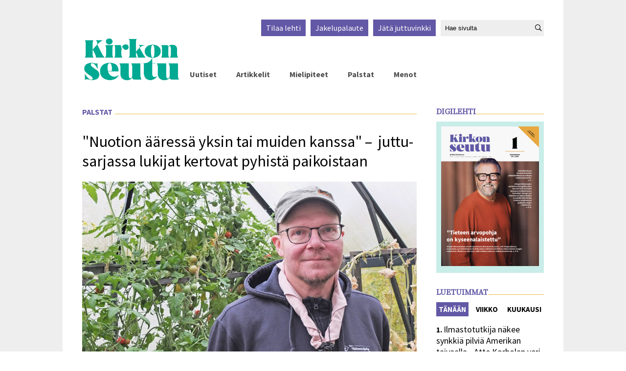

--- FILE ---
content_type: text/html; charset=utf-8
request_url: https://kirkonseutu.fi/palstat/nuotion-aaressa-yksin-tai-muiden-kanssa--juttusarjassa-lukijat-kertovat-pyhista-paikoistaan-6.94.361330.202feb2402
body_size: 11199
content:
<!DOCTYPE html>
<html lang="fi">
<head>
<meta charset='UTF-8'>
<meta name='viewport' content='initial-scale=1.0,width=device-width'>
<link rel='manifest' href='/neodirect/static/7/manifest.json'>
<link rel='apple-touch-icon' href='/neodirect/static/7/icon96x96.png'>
<link rel='apple-touch-icon' sizes='152x152' href='/neodirect/static/7/icon152x152.png'>
<link rel='apple-touch-icon' sizes='167x167' href='/neodirect/static/7/icon167x167.png'>
<link rel='apple-touch-icon' sizes='180x180' href='/neodirect/static/7/icon180x180.png'>
<link rel='apple-touch-startup-image' href='/neodirect/static/7/splash.png'>
<link rel='icon' type='image/png' href='/neodirect/static/7/icon32x32.png'>
<meta name='apple-mobile-web-app-title' content='"Nuotion ääressä yksin tai muiden kanssa" –  juttusarjassa lukijat kertovat pyhistä paikoistaan | Kirkonseutu'>
<meta name='apple-mobile-web-app-capable' content='yes'>


<link rel="canonical" href="https://www.kirkonseutu.fi/palstat/nuotion-aaressa-yksin-tai-muiden-kanssa--juttusarjassa-lukijat-kertovat-pyhista-paikoistaan-6.94.361330.202feb2402">
<meta property="og:url" content="https://www.kirkonseutu.fi/palstat/nuotion-aaressa-yksin-tai-muiden-kanssa--juttusarjassa-lukijat-kertovat-pyhista-paikoistaan-6.94.361330.202feb2402"/>

<meta property="og:type" content="article"/>
<meta property="og:title" content="&#8221;Nuotion ääressä yksin tai muiden kanssa&#8221; –  juttusarjassa lukijat kertovat pyhistä paikoistaan"/>
<meta property="twitter:title" content="&#8221;Nuotion ääressä yksin tai muiden kanssa&#8221; –  juttusarjassa lukijat kertovat pyhistä paikoistaan"/>
<meta property="og:description" content="&quot;Nuotion ääressä yksin tai muiden kanssa&quot; –  juttu­sar­jassa lukijat kertovat pyhistä paikoistaan"/>
<meta property="twitter:description" content="&quot;Nuotion ääressä yksin tai muiden kanssa&quot; –  juttu­sar­jassa lukijat kertovat pyhistä paikoistaan"/>
<meta name="description" content="&quot;Nuotion ääressä yksin tai muiden kanssa&quot; –  juttu­sar­jassa lukijat kertovat pyhistä paikoistaan"/>
<meta property="article:modified_time" content="Fri, 02 Dec 2022 15:22:39 +0200"/>
<meta property="og:image:url" content="https://www.kirkonseutu.fi/image-3.620044.17550.20221202131837.3ac4a4aff7"/>
<meta property="og:image:width" content="1500"/>
<meta property="og:image:height" content="915"/>
<meta property="twitter:image" content="https://www.kirkonseutu.fi/image-3.620044.17550.20221202131837.3ac4a4aff7"/>

<script type="application/ld+json">
{
"@context": "http://schema.org",
"@type": "NewsArticle",
"mainEntityOfPage": "https://www.kirkonseutu.fi/palstat/nuotion-aaressa-yksin-tai-muiden-kanssa--juttusarjassa-lukijat-kertovat-pyhista-paikoistaan-6.94.361330.202feb2402",
"headline": "&#8221;Nuotion ääressä yksin tai muiden kanssa&#8221; –  juttusarjassa lukijat kertovat pyhistä paikoistaan",
"description": "&quot;Nuotion ääressä yksin tai muiden kanssa&quot; –  juttu­sar­jassa lukijat kertovat pyhistä paikoistaan"
,
"dateModified": "Fri, 02 Dec 2022 15:22:39 +0200",
"isAccessibleForFree": "true",
"image": {
"@type": "ImageObject",
"url": "https://www.kirkonseutu.fi/image-3.620044.17550.20221202131837.3ac4a4aff7",
"width": "1500",
"height": "915",
"caption": "Petri Isoluoma. Kuva: Laura Visapää"
}

}
</script>
<title>"Nuotion ääressä yksin tai muiden kanssa" –  juttusarjassa lukijat kertovat pyhistä paikoistaan | Kirkonseutu</title>
<link rel="stylesheet" href="/neodirect/static/7/fa/css/regular.min.css">
<link rel="stylesheet" href="/neodirect/static/7/fa/css/brands.min.css">
<link rel="stylesheet" href="/neodirect/static/7/fa/css/fontawesome.min.css">

<!-- Google tag (gtag.js) -->
<script async src="https://www.googletagmanager.com/gtag/js?id=G-NJY7NDK184"></script>
<script>
  window.dataLayer = window.dataLayer || [];
  function gtag(){dataLayer.push(arguments);}
  gtag('js', new Date());

  gtag('config', 'G-NJY7NDK184' , {'anonymize_ip': true });
</script>

<!-- Global site tag (gtag.js) - Google Analytics -->
<script async src="https://www.googletagmanager.com/gtag/js?id=UA-90762808-1"></script>
<script>
  window.dataLayer = window.dataLayer || [];
  function gtag(){dataLayer.push(arguments);}
  gtag('js', new Date());

  gtag('config', 'G-NJY7NDK184' , {'anonymize_ip': true });
</script><link rel="icon" type="image/png" href="/neodirect/static/7/icon32x32.png">
<style>html{overflow-y:scroll;}body{margin-top:0px;margin-bottom:0px;}div,a,article,aside,header,main,footer,nav,section,time{display:block;}.crop_container{display:block;}.agjcfs{-webkit-justify-content:flex-start;justify-content:flex-start;}.agjcfe{-webkit-justify-content:flex-end;justify-content:flex-end;}.agjcce{-webkit-justify-content:center;justify-content:center;}.agjcsb{-webkit-justify-content:space-between;justify-content:space-between;}.agjcsa{-webkit-justify-content:space-around;justify-content:space-around;}.agaifs{-webkit-align-items:flex-start;align-items:flex-start;}.agaife{-webkit-align-items:flex-end;align-items:flex-end;}.agaice{-webkit-align-items:center;align-items:center;}.agaist{-webkit-align-items:stretch;align-items:stretch;}.agver{display:-webkit-box;display:-moz-box;display:-ms-flexbox;display:-webkit-flex;display:flex;-webkit-flex-direction:column;flex-direction:column;}.aghor{display:-webkit-box;display:-moz-box;display:-ms-flexbox;display:-webkit-flex;display:flex;}.agwrp{-webkit-flex-wrap:wrap;-ms-flex-wrap:wrap;flex-wrap:wrap;}:hover>.popup{display:-webkit-box;display:-moz-box;display:-ms-flexbox;display:-webkit-flex;display:flex;z-index:10;}.agdisplaynone{display:none !important;}body.agPureCSS{box-sizing:border-box;}body.agPureCSS *,body.agPureCSS *:before,body.agPureCSS *:after{box-sizing:inherit;}body.agPureCSS .crop_container{position:relative;width:100%;}body.agPureCSS .crop_container img{position:absolute;top:0;left:0;bottom:0;right:0;opacity:0;-webkit-transition:opacity 0.3s;transition:opacity 0.3s;-webkit-transition-timing-function:ease-out;transition-timing-function:ease-out;}.aghplacementleft,.aghplacementright{display:inline-flex!important;flex-direction:column!important;align-items:flex-start!important;min-width:0px!important;max-width:100%!important;width:30%!important;overflow:hidden;}.aghplacementleft .crop_container,.aghplacementright .crop_container{min-width:0px!important;max-width:100%!important;width:100%!important;height:auto!important;}.aghplacementleft .crop_container img,.aghplacementright .crop_container img{width:100%!important;}.aghplacementleft{float:left;margin-right:1em;}.aghplacementright{float:right;margin-left:1em;}.aghplacementmiddle{display:flex;flex-direction:column;align-items:center;}.aghplacementmiddle .crop_container{height:auto !important;width:60% !important;max-width:60% !important;min-width:60% !important;margin:0 auto;}.aghplacementmiddle img.Image{width:100% !important;}.aghplacementmiddle p{text-align:left;width:60%;}.aghplacementleft p,.aghplacementright p,.aghplacementmiddle p{padding:0px!important;}@media all and (max-width:850px) and (min-width:600px){.aghplacementleft,.aghplacementright{width:40%!important;}}@media all and (max-width:600px){.aghplacementleft,.aghplacementright{width:100%!important;}}.ag_spa_button{visibility:hidden;cursor:pointer;}.ag_spa_navigation_bar{width:100%;display:flex;flex-direction:row;align-items:stretch;}.ag_spa_navigation_bar>*{flex:1;cursor:pointer;}.ag_spa_navigation_bar .nav_group.active .nav_label,.ag_spa_navigation_bar .nav_pebble.active{font-weight:bold;}.ag_spa_datawrapper{width:100%;}.ag_spa_scroll_container{width:100%;display:flex;scroll-snap-type:x mandatory;overflow-x:auto;scroll-behavior:smooth;-ms-overflow-style:none;scrollbar-width:none;}.ag_spa_scroll_container::-webkit-scrollbar{display:none;}.ag_spa_scroll_item{min-width:100%;max-width:100%;scroll-snap-align:start;scroll-snap-stop:always;overflow-x:hidden;}.ag-youtube-iframe-container,.ag-instagram-iframe-container,.ag-datawrapper-iframe-container,.ag-carto-iframe-container,.ag-googlemaps-iframe-container,.ag-soundcloud-iframe-container,.ag-googledocs-iframe-container,.agPoll{width:100%;}.nd-carousel-container{position:relative;display:block;user-select:none;font-family:-apple-system,BlinkMacSystemFont,Segoe UI,Roboto,Oxygen,Ubuntu,Cantarell,Fira Sans,Droid Sans,Helvetica Neue,sans-serif;font-size:1rem;font-weight:400;width:100%;}.nd-carousel-container.fullscreen{position:fixed;top:0;left:0;right:0;bottom:0;width:100%;display:flex;flex-direction:column;justify-content:flex-start;align-items:stretch;background-color:#000;max-width:100%;z-index:10001;}.nd-carousel-container.fullscreen .nd-carousel-overflow{padding-top:0;height:100%;margin-bottom:140px;}.nd-carousel-container.fullscreen .nd-carousel-indicators{position:absolute;bottom:50px;left:0;right:0;}.nd-carousel-container.fullscreen .nd-carousel-toolbar{position:absolute;bottom:0;left:0;right:0;padding:5px;}.fullscreen .nd-icon-btn,.fullscreen .nd-icon-btn:hover,.fullscreen .nd-icon-btn:focus,.nd-carousel-overlay-toolbar .nd-icon-btn:hover,.nd-carousel-overlay-toolbar .nd-icon-btn:focus,.nd-carousel-overlay-toolbar .nd-icon-btn{background-color:#000;}.nd-carousel-overlay-toolbar{width:auto;display:inline-flex;justify-content:center;align-items:center;position:absolute;top:0;left:0;transform:translateY(-100%);white-space:nowrap;padding:.5rem 0rem;right:0;background-color:rgba(0,0,0,0.8);}.nd-carousel-overlay-toolbar button{margin:0 .25rem;}.nd-carousel-overlay-toolbar .nd-icon-btn svg{fill:#fff;}.fullscreen .nd-icon-btn svg{fill:#fff;}.nd-carousel-container[toolconf="overlay"]:not(.fullscreen) .nd-slide-textblock{bottom:56px;}.nd-carousel-overlay-toolbar:empty,.nd-carousel-toolbar:empty{display:none!important;}.nd-carousel-overflow{position:relative;top:0;left:0;right:0;display:block;padding-top:75%;bottom:0;overflow:hidden;width:100%;background-color:#000;}.nd-carousel-frame{position:absolute;top:0;left:0;right:0;bottom:0;display:flex;flex-direction:row;width:100%;max-width:100%;min-width:100%;transition:transform 400ms ease;backface-visibility:hidden;}.nd-carousel-slide{min-width:100%;width:100%;max-width:100%;position:relative;display:block;height:100%;max-height:100%;overflow:hidden;-webkit-user-select:none;-moz-user-select:none;-ms-user-select:none;user-select:none;}.nd-carousel-slide[type="html"]>iframe{position:absolute;top:0;left:0;right:0;bottom:0;width:100%;height:100%;border:none;outline:none;margin:0;pointer-events:none;}.limitwidth{max-width:100% !important;width:100% !important;height:auto !important;margin:0 auto;position:absolute;top:0;left:0;right:0;bottom:0;}.limitheight{max-height:100% !important;height:100% !important;width:auto !important;margin:0 auto;position:absolute;top:0;left:0;right:0;bottom:0;}.nd-carousel-slide[type="video"]>video{height:100%;}.video-toolbar{position:absolute;top:50%;left:50%;z-index:100;transform:translate(-50%);background-color:#000;padding:.5em 1.5em;color:#fff;border-radius:50px;display:flex;align-items:center;white-space:nowrap;font-size:1rem;}.video-toolbar>.video-control{border:none;margin:0;padding:.5rem;color:#fff;background-color:#000;cursor:pointer;position:relative;font-size:1em;display:inline-flex;justify-content:center;align-items:center;outline:none;}button.video-control svg{fill:#fff;}span.buffer-amount{position:absolute;bottom:5px;right:5px;font-size:12px;background-color:#000;border-radius:50%;}span.video-played:after{content:" / ";}.video-toolbar:not(.playing)>.video-pause,.video-toolbar.playing>.video-play{display:none;}.video-toolbar.playing{opacity:0;transform:scale(0) translate(-50%);transition:opacity 200ms ease,transform 0ms ease 200ms;}.video-tools-show .video-toolbar.playing{opacity:1;transform:scale(1) translate(-50%);;transition:opacity 200ms ease;}.media-host>video{height:100%;width:100%;background-color:#000;}span.video-duration{font-size:.9em;padding:0 1rem;white-space:nowrap;}.nd-slide-media{pointer-events:none;}.nd-slide-media:not(.portrait){width:100%;height:auto;display:block;}.nd-slide-media.portrait{width:auto;height:100%;display:block;margin:0px auto;}.nd-carousel-container .nd-slide-media.landscape.u-limitheight{height:100% !important;width:auto !important;margin:0 auto;}.nd-carousel-toolbar .nd-icon.play,.nd-carousel-toolbar.nd-icon.pause,.nd-carousel-overlay-toolbar .nd-icon.play,.nd-carousel-overlay-toolbar .nd-icon.pause{font-size:1.2em;font-size:1.2em;position:relative;width:22px;height:22px;}.nd-slide-textblock{position:absolute;bottom:0;left:0;right:0;background-color:rgba(0,0,0,0.8);padding:1rem 1.5rem;color:#fff;transition:opacity 200ms ease;text-align:center;}.nd-slide-textblock p{margin:0rem;font-size:.8rem;}.nd-carousel-pebble{width:.5rem;height:.5rem;display:block;background-color:#333;border-radius:50%;transition:transform 100ms ease;margin:0rem .25rem;cursor:pointer;}.nd-carousel-pebble.active{transform:scale(1.5);}.nd-carousel-indicators{display:flex;justify-content:center;flex-wrap:wrap;}.nd-carousel-indicators.thumbnail{padding:.5rem 0rem;}.nd-carousel-thumbnail{width:58px;min-width:58px;height:58px;overflow:hidden;display:flex;justify-content:center;align-items:center;cursor:pointer;transition:transform 100ms ease,border-radius 100ms ease;background-color:rgba(0,0,0,0.1);border-radius:50%;}.nd-carousel-thumbnail{margin:8px;}.nd-carousel-thumbnail .landscape{height:100%;width:auto;}.nd-carousel-thumbnail .portrait{width:100%;height:auto;}.nd-carousel-thumbnail img.square{width:100%;height:100%;}.nd-carousel-thumbnail>img.html{background-color:#336199;}.nd-carousel-thumbnail.active{transform:scale(1.25);}.nd-carousel-indicators.pebble{padding:.5rem;}.nd-ripple{position:absolute;top:0;right:0;left:0;bottom:0;overflow:hidden;transform:translate3d(0,0,0);border-radius:50%;}.nd-ripple:after{content:"";display:block;position:absolute;width:100%;height:100%;top:0;left:0;pointer-events:none;background-image:radial-gradient(circle,#333 10%,transparent 10.01%);background-repeat:no-repeat;background-position:50%;transform:scale(10,10);opacity:0;transition:transform 400ms ease,opacity 1s ease;}.nd-ripple:active:after{transform:scale(0,0);opacity:.3;transition:0s;}.nd-btn,.nd-icon-btn{font-family:inherit;font-weight:400;font-size:1rem;border:none;outline:none;background-color:#fff;color:#333;padding:.5em 1em;margin:0em;cursor:pointer;display:inline-flex;justify-content:center;align-items:center;position:relative;}.nd-icon-btn{height:2.5em;width:2.5em;padding:0em;border-radius:50%;}.nd-btn:hover,.nd-btn:focus,.nd-icon-btn:hover,.nd-icon-btn:focus{background-color:#fefefe;}.nd-carousel-toolbar{display:flex;justify-content:center;align-items:flex-start;white-space:nowrap;position:relative;}.nd-carousel-indicators:empty + .nd-carousel-toolbar{margin-top:.5rem;}img.nd-icon{width:auto;height:16px;}.nd-inteval-progress-line{border-bottom:2px solid transparent;margin:0px !important;transform:scalex(0);transform-origin:left;}.nd-inteval-progress-line-wrap{position:absolute;bottom:0;left:0;width:100%;background-color:rgba(0,0,0,0.8);z-index:10;}.nd-carousel-playstate[playstate="pause"] .nd-icon:not(.play){display:none;}.nd-carousel-playstate[playstate="play"] .nd-icon:not(.pause){display:none;}.nd-carousel-autoplay{height:2.5em;width:2.5em;padding:0em;border-radius:50%;overflow:hidden;}button.nd-carousel-playstate.nd-icon-btn{margin:0;}.nd-carousel-autoplay-wrap[autoplay="false"]{display:none;}.nd-carousel-overlay-toolbar .nd-carousel-autoplay-wrap{margin:0 .25em;font-size:1rem;}svg.nd-icon{fill:#333;display:inline-block;width:1em;height:1em;}.nd-carousel-container:not(.fullscreen) .nd-icon-btn.expand.shrink .nd-icon.shrink{display:none;}.nd-carousel-container.fullscreen .nd-icon-btn.expand.shrink .nd-icon.expand{display:none;}button.nd-icon-btn.expand.shrink.hidden{display:none;}.media-host{box-sizing:border-box;}.media-host.portrait{height:100%;width:auto;max-height:100%;}.media-host:not(.portrait){width:100%;height:100%;max-width:100%;max-height:100%;}button.nd-icon-btn.ext-link{position:absolute;bottom:0;right:0;margin:.5rem;background-color:rgba(0,0,0,0.9);border-radius:0px;}button.nd-icon-btn.ext-link .nd-icon{fill:#fff;}button.nd-icon-btn.ext-link .nd-ripple:after{background-image:radial-gradient(circle,#fff 10%,transparent 10.01%);}button.nd-icon-btn.ext-link .nd-ripple{border-radius:0px;}@keyframes progressLine{to{transform:scalex(1)}}.nd-carousel-tools{position:relative;display:flex;flex-direction:column;align-items:center;}@media screen and (max-width:786px){.nd-carousel-indicators.thumbnail{flex-wrap:nowrap;overflow-x:auto;overflow-y:hidden;-webkit-overflow-scrolling:touch;justify-content:flex-start;}.nd-carousel-thumbnail{width:42px;min-width:42px;height:42px;}}@media screen and (max-width:786px) and (min-width:425px){}@media screen and (max-width:425px){.nd-carousel-overflow{padding-top:75%!important;}.nd-btn,.nd-icon-btn,.nd-carousel-overlay-toolbar .nd-carousel-autoplay-wrap{font-size:.8rem;}.nd-carousel-container[toolconf="overlay"]:not(.fullscreen) .nd-slide-textblock{bottom:48px;}.nd-slide-textblock{padding:.5rem .75rem;}.video-toolbar{font-size:.8rem;}}.agCommentWrapper{position:relative;width:100%;overflow:hidden;}.agCommentBox a,a.agBtnComment,a.agBtnShowAll,a.agBtnCloseAll,a.agBtnSort{cursor:pointer;border:1px solid #ccc;padding:0.2em;background:#ddd;display:inline-block;-webkit-user-select:none;-moz-user-select:none;-ms-user-select:none;-o-user-select:none;user-select:none;}.agCommentBox a:hover,a.agBtnComment:hover,a.agBtnShowAll:hover,a.agBtnCloseAll:hover{background:#ccc;}.agComments{list-style:none;padding-left:0;margin:0;}.agComments>.agCommentWrap>.agComments,.agComments>.agCommentWrap>.agCommentFormWrap{padding-left:1.5em;}.agComments>.agCommentWrap>.agComments>.agCommentWrap>.agComments .agComments{padding-left:0;}.agComment,.agCommentForm{background:#f6f6f6;border:1px solid #e6e6e6;margin:0.2em 0;padding:0.5em;display:inline-block;}.agCommentText,.agCommentInfo{padding:0 0 0.2em 0;margin:0;font-size:100%;}.agCommentText{padding:0.2em 0 0.2em 0;}.agCommentHeader{font-weight:bold;font-size:150%;}.agCommentName{font-weight:bold;}.agCommentDate,.agCommentVotes,.agCharLimit,.agReplyAmount{font-style:italic;font-size:80%;}.agCommentVotes{margin-top:0.2em;margin-left:0.5em;float:right;}.agUpvoteWrapper,.agDownvoteWrapper{margin-left:0.5em;}.agUpvoteWrapper{color:green;}.agDownvoteWrapper{color:red;}.agBtnComment,.agBtnShowAll,.agBtnCloseAll{margin:0 0 0.2em 0;}.agBtnReply,.agBtnUpvote,.agBtnDownvote,.agBtnMore,.agForumList,.agBtnComment{margin:0.2em 0 0 0;}.agBtnUpvote,.agBtnDownvote,.agBtnMore,.agBtnShowAll,.agBtnCloseAll{margin-left:0.2em;}.agCommentFormName,.agCommentFormText,.agCommentFormHeader{box-sizing:border-box;}.agCommentFormText{min-height:5em;max-width:100%;}.agCommentFormName,.agCommentFormHeader{margin-bottom:0.5em;}.agCharLimit,.agBtnShowAll,.agBtnCloseAll,.agBtnUpvote,.agBtnDownvote,.agBtnSort{float:right;}.agForumList option,.agCommentHeader{cursor:pointer;}

.lbOverlay{position:fixed;top:0;left:0;bottom:0;right:0;background:rgba(0,0,0,0.8);z-index:10000;}.lbOverlay>.close{float:right;color:black;background:white;border-radius:15px;padding:10px;line-height:10px;margin:10px;-webkit-user-select:none;-moz-user-select:none;-ms-user-select:none;user-select:none;z-index:99999;}.lbOverlay>.close:hover{cursor:pointer;}.lbOverlay>.image{text-align:center;-webkit-user-select:none;}

.agPoll{border:1px solid black;background:#f6f6f6;padding:10px;}.question_container{margin-bottom:10px;}.answer{margin-bottom:10px;cursor:pointer;}.state_answer .answer{display:none;}.answer-result-state{white-space:nowrap;background:black;color:white;padding:2px 5px;border-radius:5px;box-sizing:border-box;margin-bottom:6px;text-shadow:1px 1px 1px black;}</style>
<link rel="stylesheet" type="text/css" href="/css-31.7.0.20240308090811.9a4d81801f">
<script defer src="https://ajax.googleapis.com/ajax/libs/jquery/1.11.1/jquery.min.js"></script>
<style>
.ag_c1{width:100%;}
.ag_c11{width:100%;display:block;}
.ag_c4{width:100%;max-width:1024px;}
.ag_c12{width:118px;}
.ag_c3{width:150px;}
.ag_c6{width:200px;}
.ag_c14{width:220px;}
.ag_c15{width:25px;}
.ag_c13{width:calc((100% - 118px) * (100 / 100));}
.ag_c7{width:calc((100% - 200px) * (100 / 100));}
@media only screen and (max-width: 1050px){
.ag_c8{display:none;}
}
@media only screen and (max-width: 615px){
.ag_c5{display:none;}
}
@media only screen and (min-width: 1051px){
.ag_c9{display:none;}
.ag_c10{width:calc((100% - 220px) * (100 / 100))}
}
@media only screen and (min-width: 616px){
.ag_c2{display:none;}
}
</style>
<script defer src="/javascript-8.14.0.20191219114547.86a9f99eba"></script>
<script defer src="/javascript-8.15.0.20191218141308.372f81ea0b"></script>
<script defer src="/javascript-8.16.0.20240215074517.9f328f17f0"></script>
<script defer src="/javascript-8.10.0.20200316135801.c7f2189f31"></script>
<script defer src="/javascript-8.17.0.20240205073933.80d4059a24"></script>
<script defer src="/javascript-8.18.0.20210322113117.ee8b6b941c"></script>
<script defer src="/javascript-8.20.0.20210322113154.2d246efbd3"></script>
<script defer src="/javascript-8.26.0.20240205085303.0645701f43"></script>
<script defer src="/javascript-8.0.21.7334de12ef"></script>

<script>
var agPureCSS = true;
if(navigator.userAgent.match(/iPhone|iPod|iPad/i)&&("standalone" in window.navigator)&&window.navigator.standalone){var n;document.addEventListener('click', function(event) {n = event.target;while (n.nodeName !== "A" && n.nodeName !== "HTML") {n = n.parentNode;}if ('href' in n && n.href.indexOf('http') !== -1 && n.href.indexOf(document.location.host) !== -1 ) {event.preventDefault();document.location.href = n.href;}}, false);}
var agClick = { "url": "L2NsaWNrLTYuOTQuMzYxMzMwLjYuYWQ2OTgxMzA4ZQ==", "id": "94_361330" };
function preSizer() {galleryJS();KSJS();social();pitkatImg();}
var agSiteId = 7;
var ndMode='APACHE';
var neodirect_sw_params = {sw_path: "/neodirect/37/8?hash=1de682d2a5",productName: "42:60",pushUrl: "",pushKey: "",offline_path: "/neodirect/37/9?hash=5ae6f94c48&lang=fi_FI"}</script>

<noscript>
JavaScript is disabled in your web browser or browser is too old to support JavaScript.
Today almost all web pages contain JavaScript, a scripting programming language that runs on visitor's web browser. It makes web pages functional for specific purposes and if disabled for some reason, the content or the functionality of the web page can be limited or unavailable.
</noscript>
</head>
<body class="agPureCSS">
<div id="i8845" data-ag_max_screen="4000" class="ag_c1 aghor agjcfs agaifs bgColor6 page"><div class="ag_c1 agver agjcfs agaice"><div class="ag_c2 ag_c1 agver agjcfs agaifs mobileHeader"><div class="ag_c1 aghor agjcsb agaist"><div class="ag_c3 aghor agjcfs agaifs"><div class="ag_c1 aghor agjcfs agaifs logo"><a href="/"><img src="/neo/7/logo-valk.png" alt="Logo"></a></div></div><div class=" aghor agjcce agaice menu open"><i class="far fa-bars fa-3x"  aria-hidden="true"></i>
<i class="far fa-times fa-3x none"  aria-hidden="true"></i></div></div><div class="ag_c1 agver agjcfs agaifs mobileNav relative"><div class="ag_c1 aghor agjcfs agaife navigation fontfamily2"><div class=" aghor agjcfs agaifs navItem otherLink"><a href="/uutiset-6.95.1.9c0c29d5ed"><p>Uutiset</p></a></div><div class=" aghor agjcfs agaifs navItem otherLink"><a href="/artikkelit-6.95.2.46254da9d6"><p>Artikkelit</p></a></div><div class=" aghor agjcfs agaifs navItem otherLink"><a href="/mielipiteet-6.95.3.d0d0a0db36"><p>Mielipiteet</p></a></div><div class=" aghor agjcfs agaifs navItem otherLink"><a href="/palstat-6.95.4.ac28fc72e8"><p>Palstat</p></a></div><div class=" aghor agjcfs agaifs navItem otherLink"><a href="/menot-6.95.5.6cb36a1bc7"><p>Menot</p></a></div><div class="ag_c2 aghor agjcfs agaifs navItem otherLink digi"><a href="/neodirect/static/7/Kirkonseutu"><p>Digilehti</p></a></div><a class="ag_c2" href="/tilaa-6.97.0.0b9e117f0f"><div class="[PRIO_TEMPLATE] aghor agjcfs agaifs topNav"><p>Tilaa lehti</p></div></a><a class="ag_c2" href="/jakelupalaute-6.98.0.3d8ab15e06"><div class="[PRIO_TEMPLATE] aghor agjcfs agaifs topNav"><p>Jakelupalaute</p></div></a><a class="ag_c2" href="/juttuvinkki-6.101.0.900798688e"><div class="[PRIO_TEMPLATE] aghor agjcfs agaifs topNav"><p>Jätä juttuvinkki</p></div></a><div class="ag_c2 aghor agjcfs agaifs searchBoxMob" data-agsingletonId="8653"><form action="/haku-6.99.52a6b840e4" method="GET" class="search">
<label  for="Hae" class="none">Hae sivulta</label>
	<input id="Hae" name="search_content" type="text" placeholder="Hae sivulta" />
<button type="submit" aria-label="Hae sivustolta"><i class="far fa-search"  aria-hidden="true"></i></button>
</form></div></div></div></div><div class="ag_c4 agver agjcfs agaice pageContent bgColor7"><div class="ag_c5 ag_c1 agver agjcfs agaifs header"><div class="ag_c1 aghor agjcfe agaife top fontfamily2"><div class=" aghor agjcfs agaifs"><a class="" href="/tilaa-6.97.0.0b9e117f0f"><div class="[PRIO_TEMPLATE] aghor agjcfs agaifs bgColor2 topNav"><p>Tilaa lehti</p></div></a><a class="" href="/jakelupalaute-6.98.0.3d8ab15e06"><div class="[PRIO_TEMPLATE] aghor agjcfs agaifs bgColor2 topNav"><p>Jakelupalaute</p></div></a><a class="" href="/juttuvinkki-6.101.0.900798688e"><div class="[PRIO_TEMPLATE] aghor agjcfs agaifs bgColor2 topNav"><p>Jätä juttuvinkki</p></div></a></div><div class=" aghor agjcfs agaifs searchBoxMob" data-agsingletonId="8653"></div></div><div class="ag_c1 aghor agjcfs agaist bottom"><div class="ag_c6 aghor agjcfs agaifs"><div  data-agnocrop="1" class="ag_c1 aghor agjcfs agaifs logo"><a href="/"><img src="/neo/7/logo.png" alt="Logo"></a></div></div><div class="ag_c7 aghor agjcfs agaife navigation fontfamily2"><div class=" aghor agjcfs agaifs navItem otherLink"><a href="/uutiset-6.95.1.9c0c29d5ed"><p>Uutiset</p></a></div><div class=" aghor agjcfs agaifs navItem otherLink"><a href="/artikkelit-6.95.2.46254da9d6"><p>Artikkelit</p></a></div><div class=" aghor agjcfs agaifs navItem otherLink"><a href="/mielipiteet-6.95.3.d0d0a0db36"><p>Mielipiteet</p></a></div><div class=" aghor agjcfs agaifs navItem otherLink"><a href="/palstat-6.95.4.ac28fc72e8"><p>Palstat</p></a></div><div class=" aghor agjcfs agaifs navItem otherLink"><a href="/menot-6.95.5.6cb36a1bc7"><p>Menot</p></a></div><div class="ag_c2 aghor agjcfs agaifs navItem otherLink digi"><a href="/neodirect/static/7/Kirkonseutu"><p>Digilehti</p></a></div><a class="ag_c2" href="/tilaa-6.97.0.0b9e117f0f"><div class="[PRIO_TEMPLATE] aghor agjcfs agaifs topNav"><p>Tilaa lehti</p></div></a><a class="ag_c2" href="/jakelupalaute-6.98.0.3d8ab15e06"><div class="[PRIO_TEMPLATE] aghor agjcfs agaifs topNav"><p>Jakelupalaute</p></div></a><a class="ag_c2" href="/juttuvinkki-6.101.0.900798688e"><div class="[PRIO_TEMPLATE] aghor agjcfs agaifs topNav"><p>Jätä juttuvinkki</p></div></a><div class="ag_c2 aghor agjcfs agaifs searchBoxMob" data-agsingletonId="8653"></div></div></div></div><div class="ag_c1 agver agjcce agaifs nm_adfrom nm_header"><div class="ag_c8 ag_c1 aghor agjcce agaifs"><ins data-revive-zoneid="3" data-revive-id="8e06d6bd90d4cfba2d8083de5334faaa"></ins>
<script async src="//ads.kotimaa.fi/www/delivery/asyncjs.php"></script></div><div class="ag_c9 ag_c1 aghor agjcce agaifs"><ins data-revive-zoneid="4" data-revive-id="8e06d6bd90d4cfba2d8083de5334faaa"></ins>
<script async src="//ads.kotimaa.fi/www/delivery/asyncjs.php"></script></div></div><div class="ag_c1 aghor agjcfs agaist contentCol"><div class="ag_c1 ag_c10 agver agjcfs agaifs mainCol"><div class="ag_c1 agver agjcfs agaifs heightFull articleText"><div class="ag_c1 aghor agjcsb agaifs vinjet fontfamily1"><div class=" prio3 agver agjcfs agaifs department fontfamily2"><span class="weblocation-name string">Palstat</span></div><div class=" aghor agjcfs agaifs border"></div></div><div class="ag_c1 prio3 agver agjcfs agaifs textArea relative h-tag-js"><div class="ag_c11 prio3 agjcfs agaifs fontfamily2"><h2 class="otsikko">&quot;Nuotion ääressä yksin tai muiden kanssa&quot; –  juttu­sar­jassa lukijat kertovat pyhistä paikoistaan</h2></div><div class="ag_c1 prio3 agver agjcfs agaifs listImg"><div style="width:100%;" class="Image agportrait"><div class="crop_container" style="padding-top:61%;"><span class="agVAHelper"></span><img class="Image Image_" src="" data-aghref="/image-3.620044.17550.20221202131837.3ac4a4aff7" data-agimagetype="hardcrop" alt="Petri Isoluoma. Kuva: Laura Visapää"></div><p class="Caption">Petri Isoluoma. Kuva: Laura Visapää</p><p class="Source">Laura Visapää</p></div></div><div class="ag_c1 prio3 agver agjcfs agaifs embargo pvm"><span class="textelement-embargo datetime">2.12.2022</span></div><div class="ag_c1 aghor agjcfs agaifs someJako social"></div><div class="ag_c11 prio3 agjcfs agaifs fontfamily2 Kirjoittaja"><span class="textelement-writer string">Teemu Leppänen</span></div><div class="ag_c11 prio3 agjcfs agaifs fontfamily2 tekstilohko"><p class="teksti">”Pyhä paik­ka­ni on sel­ke­äs­ti luon­to ja siel­lä nuo­ti­on ää­res­sä. Nuo­ti­ol­la voi ol­la yk­sin, siel­lä voi ol­la per­heen kans­sa tai is­tua ys­tä­vien kans­sa. It­sel­le­ni par­tio on tär­keä har­ras­tus. Olen ol­lut par­ti­os­sa lap­ses­ta läh­tien, 38 vuot­ta tau­ko­a­mat­ta. Me­nin par­ti­oon pie­ne­nä su­den­pen­tui­hin ja nyt toi­min ak­tii­vi­ses­ti par­ti­on­joh­ta­ja­na, sa­moin vai­mo­ni.</p><p class="teksti">Par­ti­os­sa ope­te­taan ihan­tei­ta ja kas­va­te­taan lap­sis­ta ja nuo­ris­ta kun­non kan­sa­lai­sia. Yh­te­nä ihan­tee­na on ra­kas­taa luon­toa ja suo­jel­la sitä. Luon­to an­taa elä­män, se an­taa ruo­kaa ja suo­jaa, siel­tä tu­lee kaik­ki tar­peel­li­nen. Par­ti­o­lai­set pär­jää­vät luon­nos­sa ke­lil­lä kuin ke­lil­lä.</p><p class="teksti">Kou­lus­sa opi­taan tun­te­maan luon­non ele­men­tit, ja par­ti­os­sa hyö­dyn­ne­tään käy­tän­nös­sä siel­lä opit­tu­ja asi­oi­ta. Par­ti­os­sa toi­min­ta luon­nos­sa on elä­myk­sel­lis­tä. Kun ol­laan po­ru­kal­la luon­nos­sa, opi­taan muun mu­as­sa erä- ja ret­kei­ly­tai­dot, suun­nis­tus­tai­dot sekä jo­ka­mie­hen oi­keu­det. </p><p class="teksti">Lau­neen seu­ra­kun­ta on par­ti­o­lip­pu­kun­tam­me Läh­teen Var­ti­joi­den vah­va taus­ta­yh­tei­sö, joka tu­kee isol­ta osin tätä toi­min­taa.”</p><p class="teksti"><span class="italic">Pet­ri Iso­luo­ma, Lah­ti</span></p></div><div class="ag_c1 aghor agjcce agaifs nm_adform nm_article"><script type="text/javascript">
if((window.innerWidth > 1019))
{
// NM 980x400
document.write('<scri'+'pt data-adfscript="adx.adform.net/adx/?mid=1150694&mkv="></'+'script>');
document.write('<scri'+'pt src="//s1.adform.net/banners/scripts/adx.js" async defer></'+'script>');
}
else
{
// NM 300x300
document.write('<scri'+'pt data-adfscript="adx.adform.net/adx/?mid=1150739&mkv="></'+'script>');
document.write('<scri'+'pt src="//s1.adform.net/banners/scripts/adx.js" async defer></'+'script>');
}
</script>
</div><div class="ag_c1 prio3 aghor agwrp agjcfs agaifs"><p class="agTextTagCloud"><a href="/tags/pyha-paikka-6.102.14.528f5b90c0"><span class="agTextTag">Pyhä paikka</span></a></p></div></div><div class="ag_c1 agver agjcfs agaifs readMore maTop40"><div class="ag_c1 aghor agjcfs agaifs vinjet fontfamily2"><h2>Lue lisää aiheesta</h2></div></div></div><div class="ag_c9 ag_c1 agver agjcfs agaifs psalmiCol" data-agsingletonId="8230"><div class="ag_c1 agver agjcfs agaifs psalmi  fontfamily2"><div class="ag_c1 aghor agjcfs agaifs vinjet fontfamily1"><div class="ag_c12 aghor agjcfs agaifs"><p>Päivän psalmi</p></div><div class="ag_c13 aghor agjcfs agaifs border"></div></div><div class="psalmi_rss">
<p></p>
<span class="title"></span>
<span class="line"></span>
</div></div></div><div class="ag_c9 ag_c1 agver agjcfs agaifs chekcList luetuimmatCol moreArticleCol side" data-agsingletonId="8242"><div class="ag_c1 aghor agjcfs agaifs vinjet fontfamily1"><div class=" aghor agjcfs agaifs"><p>Luetuimmat</p></div><div class="ag_c1 aghor agjcfs agaifs border"></div></div><div class="ag_c1 agver agjcfs agaifs luetuimmatLista sideNumberList"><div class="ag_c14 aghor agjcsb agaifs fontfamily2"><div class=" aghor agjcfs agaifs btn btn1 active"><a href="#"><p>Tänään</p></a></div><div class=" aghor agjcfs agaifs btn btn2"><a href="#"><p>Viikko</p></a></div><div class=" aghor agjcfs agaifs btn btn3"><a href="#"><p>Kuukausi</p></a></div></div><div class="ag_c1 BT_SQLSTATEMENTS_258_LIST agver agjcsb agaist articleCol articleBox1 list1 active" data-url='https://www.kirkonseutu.fi/palstat/nuotion-aaressa-yksin-tai-muiden-kanssa--juttusarjassa-lukijat-kertovat-pyhista-paikoistaan-6.94.361330.202feb2402&segmentid=8251'><a class="ag_c1" href="/artikkelit/ilmastotutkija-nakee-synkkia-pilvia-amerikan-taivaalla--atte-korholan-veri-vetaa-yhteiskunnalliseen-keskusteluun-6.103.492438.5db94be484"><div class="agver agjcfs agaifs textArea relative"><div class="ag_c1 agver agjcfs agaifs numero_lista"><div class="ag_c11 prio2 agjcfs agaifs fontfamily2"><h2 class="otsikko">Ilmas­to­tut­kija näkee synkkiä pilviä Amerikan taivaalla - Atte Korholan veri vetää yhteis­kun­nal­li­seen keskus­te­luun</h2></div></div></div></a><a class="ag_c1" href="/uutiset/sysman-seurakuntakodin-vuokrasopimusta-jatketaan-viidella-vuodella-6.94.494698.5a1a9aa29a"><div class="agver agjcfs agaifs textArea relative"><div class="ag_c1 agver agjcfs agaifs numero_lista"><div class="ag_c11 prio1 agjcfs agaifs fontfamily2"><h2 class="otsikko">Sysmän seura­kun­ta­kodin vuok­ra­so­pi­musta jatketaan viidellä vuodella</h2></div></div></div></a><a class="ag_c1" href="/mielipiteet/hyvinvoinnin-ydin-on-pehmea-6.94.492969.7d6a7003f5"><div class="agver agjcfs agaifs textArea relative"><div class="ag_c1 agver agjcfs agaifs numero_lista"><div class="ag_c11 prio4 agjcfs agaifs fontfamily2"><h2 class="otsikko">Hyvin­voinnin ydin on pehmeä</h2></div></div></div></a><a class="ag_c1" href="/palstat/miten-pitaa-toimia-kun-haluaa-jarjestaa-kastetilaisuuden-6.94.494496.e89c7ff0f0"><div class="agver agjcfs agaifs textArea relative"><div class="ag_c1 agver agjcfs agaifs numero_lista"><div class="ag_c11 prio1 agjcfs agaifs fontfamily2"><h2 class="otsikko">Miten pitää toimia, kun haluaa järjestää kaste­ti­lai­suuden?</h2></div></div></div></a><a class="ag_c1" href="/artikkelit/kirkonkylan-kaunotarta-kunnostetaan-yli-miljoonalla--pitajankirkon-peruskorjaus-on-heinolan-seurakunnan-lahivuosien-isoin-investointi-6.110.492653.be3c042ed8"><div class="agver agjcfs agaifs textArea relative"><div class="ag_c1 agver agjcfs agaifs numero_lista"><div class="ag_c11 prio1 agjcfs agaifs fontfamily2"><h2 class="otsikko">Kirkonkylän kaunotarta kunnos­te­taan yli miljoonalla – Pitä­jän­kirkon perus­kor­jaus on Heinolan seurakunnan lähivuosien isoin investointi</h2></div></div></div></a><a class="ag_c1" href="/menot/kaikenlainen-musiikki-voi-puhutella-ja-osua-sieluun-sanoo-vapausklubia-vetava-janne-konttinen-6.94.492947.5e345274df"><div class="agver agjcfs agaifs textArea relative"><div class="ag_c1 agver agjcfs agaifs numero_lista"><div class="ag_c11 prio1 agjcfs agaifs fontfamily2"><h2 class="otsikko">&quot;Kaiken­lainen musiikki voi puhutella ja osua sieluun&quot;, sanoo Vapausk­lubia vetävä Janne Konttinen</h2></div></div></div></a></div><div class="ag_c1 BT_SQLSTATEMENTS_259_LIST agver agjcsb agaist articleCol articleBox1 list2" data-url='https://www.kirkonseutu.fi/palstat/nuotion-aaressa-yksin-tai-muiden-kanssa--juttusarjassa-lukijat-kertovat-pyhista-paikoistaan-6.94.361330.202feb2402&segmentid=8255'><a class="ag_c1" href="/uutiset/sysman-seurakuntakodin-vuokrasopimusta-jatketaan-viidella-vuodella-6.94.494698.5a1a9aa29a"><div class="agver agjcfs agaifs textArea relative"><div class="ag_c1 agver agjcfs agaifs numero_lista"><div class="ag_c11 prio1 agjcfs agaifs fontfamily2"><h2 class="otsikko">Sysmän seura­kun­ta­kodin vuok­ra­so­pi­musta jatketaan viidellä vuodella</h2></div></div></div></a><a class="ag_c1" href="/artikkelit/kirkonkylan-kaunotarta-kunnostetaan-yli-miljoonalla--pitajankirkon-peruskorjaus-on-heinolan-seurakunnan-lahivuosien-isoin-investointi-6.110.492653.be3c042ed8"><div class="agver agjcfs agaifs textArea relative"><div class="ag_c1 agver agjcfs agaifs numero_lista"><div class="ag_c11 prio1 agjcfs agaifs fontfamily2"><h2 class="otsikko">Kirkonkylän kaunotarta kunnos­te­taan yli miljoonalla – Pitä­jän­kirkon perus­kor­jaus on Heinolan seurakunnan lähivuosien isoin investointi</h2></div></div></div></a><a class="ag_c1" href="/artikkelit/ilmastotutkija-nakee-synkkia-pilvia-amerikan-taivaalla--atte-korholan-veri-vetaa-yhteiskunnalliseen-keskusteluun-6.103.492438.5db94be484"><div class="agver agjcfs agaifs textArea relative"><div class="ag_c1 agver agjcfs agaifs numero_lista"><div class="ag_c11 prio2 agjcfs agaifs fontfamily2"><h2 class="otsikko">Ilmas­to­tut­kija näkee synkkiä pilviä Amerikan taivaalla - Atte Korholan veri vetää yhteis­kun­nal­li­seen keskus­te­luun</h2></div></div></div></a><a class="ag_c1" href="/mielipiteet/hyvinvoinnin-ydin-on-pehmea-6.94.492969.7d6a7003f5"><div class="agver agjcfs agaifs textArea relative"><div class="ag_c1 agver agjcfs agaifs numero_lista"><div class="ag_c11 prio4 agjcfs agaifs fontfamily2"><h2 class="otsikko">Hyvin­voinnin ydin on pehmeä</h2></div></div></div></a><a class="ag_c1" href="/menot/kaikenlainen-musiikki-voi-puhutella-ja-osua-sieluun-sanoo-vapausklubia-vetava-janne-konttinen-6.94.492947.5e345274df"><div class="agver agjcfs agaifs textArea relative"><div class="ag_c1 agver agjcfs agaifs numero_lista"><div class="ag_c11 prio1 agjcfs agaifs fontfamily2"><h2 class="otsikko">&quot;Kaiken­lainen musiikki voi puhutella ja osua sieluun&quot;, sanoo Vapausk­lubia vetävä Janne Konttinen</h2></div></div></div></a><a class="ag_c1" href="/palstat/avustustyota-itarajan-taakse-6.94.493720.a167785750"><div class="agver agjcfs agaifs textArea relative"><div class="ag_c1 agver agjcfs agaifs numero_lista"><div class="ag_c11 prio3 agjcfs agaifs fontfamily2"><h2 class="otsikko">Avus­tus­työtä itärajan taakse</h2></div></div></div></a><a class="ag_c1" href="/mielipiteet/erilaiset-seurakunnat-yhteinen-vastuu-6.94.492971.c4d7eb89e5"><div class="agver agjcfs agaifs textArea relative"><div class="ag_c1 agver agjcfs agaifs numero_lista"><div class="ag_c11 prio4 agjcfs agaifs fontfamily2"><h2 class="otsikko">Erilaiset seurakunnat, yhteinen vastuu </h2></div></div></div></a><a class="ag_c1" href="/palstat/miten-pitaa-toimia-kun-haluaa-jarjestaa-kastetilaisuuden-6.94.494496.e89c7ff0f0"><div class="agver agjcfs agaifs textArea relative"><div class="ag_c1 agver agjcfs agaifs numero_lista"><div class="ag_c11 prio1 agjcfs agaifs fontfamily2"><h2 class="otsikko">Miten pitää toimia, kun haluaa järjestää kaste­ti­lai­suuden?</h2></div></div></div></a><a class="ag_c1" href="/artikkelit/kirkon-muutoksen-tuuli-puhaltaa-nyt-etelasta--teologi-jyri-komulainen-kannustaa-luterilaista-kirkkoa-avautumaan-globaalin-etelan-vaikutteille-6.94.492424.c417579604"><div class="agver agjcfs agaifs textArea relative"><div class="ag_c1 agver agjcfs agaifs numero_lista"><div class="ag_c11 prio1 agjcfs agaifs fontfamily2"><h2 class="otsikko">Kirkon muutoksen tuuli puhaltaa nyt etelästä - teologi Jyri Komulainen kannustaa lute­ri­laista kirkkoa avautumaan globaalin etelän vaikut­teille</h2></div></div></div></a><a class="ag_c1" href="/mielipiteet/mihin-kirkko-menee-keta-se-palvelee--se-ratkeaa-seurakuntavaaleissa-6.100.493930.70520dbbf5"><div class="agver agjcfs agaifs textArea relative"><div class="ag_c1 agver agjcfs agaifs numero_lista"><div class="ag_c11 prio4 agjcfs agaifs fontfamily2"><h2 class="otsikko">Mihin kirkko menee, ketä se palvelee – se ratkeaa seura­kun­ta­vaa­leissa</h2></div></div></div></a></div><div class="ag_c1 BT_SQLSTATEMENTS_260_LIST agver agjcsb agaist articleCol articleBox1 list3" data-url='https://www.kirkonseutu.fi/palstat/nuotion-aaressa-yksin-tai-muiden-kanssa--juttusarjassa-lukijat-kertovat-pyhista-paikoistaan-6.94.361330.202feb2402&segmentid=8259'><a class="ag_c1" href="/artikkelit/kirkonkylan-kaunotarta-kunnostetaan-yli-miljoonalla--pitajankirkon-peruskorjaus-on-heinolan-seurakunnan-lahivuosien-isoin-investointi-6.110.492653.be3c042ed8"><div class="agver agjcfs agaifs textArea relative"><div class="ag_c1 agver agjcfs agaifs numero_lista"><div class="ag_c11 prio1 agjcfs agaifs fontfamily2"><h2 class="otsikko">Kirkonkylän kaunotarta kunnos­te­taan yli miljoonalla – Pitä­jän­kirkon perus­kor­jaus on Heinolan seurakunnan lähivuosien isoin investointi</h2></div></div></div></a><a class="ag_c1" href="/mielipiteet/hyvinvoinnin-ydin-on-pehmea-6.94.492969.7d6a7003f5"><div class="agver agjcfs agaifs textArea relative"><div class="ag_c1 agver agjcfs agaifs numero_lista"><div class="ag_c11 prio4 agjcfs agaifs fontfamily2"><h2 class="otsikko">Hyvin­voinnin ydin on pehmeä</h2></div></div></div></a><a class="ag_c1" href="/artikkelit/ilmastotutkija-nakee-synkkia-pilvia-amerikan-taivaalla--atte-korholan-veri-vetaa-yhteiskunnalliseen-keskusteluun-6.103.492438.5db94be484"><div class="agver agjcfs agaifs textArea relative"><div class="ag_c1 agver agjcfs agaifs numero_lista"><div class="ag_c11 prio2 agjcfs agaifs fontfamily2"><h2 class="otsikko">Ilmas­to­tut­kija näkee synkkiä pilviä Amerikan taivaalla - Atte Korholan veri vetää yhteis­kun­nal­li­seen keskus­te­luun</h2></div></div></div></a><a class="ag_c1" href="/uutiset/sysman-seurakuntakodin-vuokrasopimusta-jatketaan-viidella-vuodella-6.94.494698.5a1a9aa29a"><div class="agver agjcfs agaifs textArea relative"><div class="ag_c1 agver agjcfs agaifs numero_lista"><div class="ag_c11 prio1 agjcfs agaifs fontfamily2"><h2 class="otsikko">Sysmän seura­kun­ta­kodin vuok­ra­so­pi­musta jatketaan viidellä vuodella</h2></div></div></div></a><a class="ag_c1" href="/artikkelit/kirkon-muutoksen-tuuli-puhaltaa-nyt-etelasta--teologi-jyri-komulainen-kannustaa-luterilaista-kirkkoa-avautumaan-globaalin-etelan-vaikutteille-6.94.492424.c417579604"><div class="agver agjcfs agaifs textArea relative"><div class="ag_c1 agver agjcfs agaifs numero_lista"><div class="ag_c11 prio1 agjcfs agaifs fontfamily2"><h2 class="otsikko">Kirkon muutoksen tuuli puhaltaa nyt etelästä - teologi Jyri Komulainen kannustaa lute­ri­laista kirkkoa avautumaan globaalin etelän vaikut­teille</h2></div></div></div></a><a class="ag_c1" href="/menot/kaikenlainen-musiikki-voi-puhutella-ja-osua-sieluun-sanoo-vapausklubia-vetava-janne-konttinen-6.94.492947.5e345274df"><div class="agver agjcfs agaifs textArea relative"><div class="ag_c1 agver agjcfs agaifs numero_lista"><div class="ag_c11 prio1 agjcfs agaifs fontfamily2"><h2 class="otsikko">&quot;Kaiken­lainen musiikki voi puhutella ja osua sieluun&quot;, sanoo Vapausk­lubia vetävä Janne Konttinen</h2></div></div></div></a><a class="ag_c1" href="/artikkelit/astia-kaikkein-kallisarvoisimmalle-itse-tehty-tuhkauurna-kertoo-rakkaudesta-elamasta-ja-luopumisesta-6.103.328617.e66ce96ccd"><div class="agver agjcfs agaifs textArea relative"><div class="ag_c1 agver agjcfs agaifs numero_lista"><div class="ag_c11 prio1 agjcfs agaifs fontfamily2"><h2 class="otsikko">Astia kaikkein kalli­sar­voi­sim­malle – Itse tehty tuhkauurna kertoo rakkaudesta, elämästä ja luopu­mi­sesta</h2></div></div></div></a><a class="ag_c1" href="/mielipiteet/mihin-kirkko-menee-keta-se-palvelee--se-ratkeaa-seurakuntavaaleissa-6.100.493930.70520dbbf5"><div class="agver agjcfs agaifs textArea relative"><div class="ag_c1 agver agjcfs agaifs numero_lista"><div class="ag_c11 prio4 agjcfs agaifs fontfamily2"><h2 class="otsikko">Mihin kirkko menee, ketä se palvelee – se ratkeaa seura­kun­ta­vaa­leissa</h2></div></div></div></a><a class="ag_c1" href="/mielipiteet/myohastynyt-ja-lahjaton-tietaja-6.94.492967.a50ef9a35b"><div class="agver agjcfs agaifs textArea relative"><div class="ag_c1 agver agjcfs agaifs numero_lista"><div class="ag_c11 prio4 agjcfs agaifs fontfamily2"><h2 class="otsikko">Myöhästynyt ja lahjaton tietäjä</h2></div></div></div></a><a class="ag_c1" href="/uutiset/onhan-se-kulttuurihistoriallinen-teko-kun-vanhaa-korjataan--padasjoen-pappilan-peruskorjaus-etenee-kirkkovaltuuston-paatettavaksi-6.94.492819.580bba794e"><div class="agver agjcfs agaifs textArea relative"><div class="ag_c1 agver agjcfs agaifs numero_lista"><div class="ag_c11 prio1 agjcfs agaifs fontfamily2"><h2 class="otsikko">&quot;Onhan se kult­tuu­ri­his­to­ri­al­linen teko, kun vanhaa korjataan&quot; – Padasjoen pappilan perus­kor­jaus etenee kirk­ko­val­tuuston päätet­tä­väksi</h2></div></div></div></a></div><div class="ag_c1 aghor agjcfs agaifs bgColor2 moreArticle fontfamily2"><a href="#"><p>Näytä enemmän</p></a></div></div></div><div class="ag_c9 ag_c1 agver agjcfs agaifs digiCol"><div class="ag_c1 aghor agjcfs agaifs vinjet fontfamily1"><div class=" aghor agjcfs agaifs"><p>Digilehti</p></div><div class="ag_c1 aghor agjcfs agaifs border"></div></div><div class="ag_c1 agver agjcfs agaifs bgColor1-20"><a href="/neodirect/static/7/Kirkonseutu" target="_blank"><img src="/neodirect/static/7/Kirkonseutu/latestcover" style="padding: 10px" alt="Epaper cover"></a></div></div><div class="ag_c9 ag_c1 agver agjcfs agaifs uusimmatCol moreArticleCol side" data-agsingletonId="8265"><div class="ag_c1 aghor agjcfs agaifs vinjet fontfamily1"><div class=" aghor agjcfs agaifs"><p>Uusimmat</p></div><div class="ag_c1 aghor agjcfs agaifs border"></div></div><div class="ag_c1 BT_SQLSTATEMENTS_244_LIST agver agjcsb agaist articleCol articleBox1 list1 sideNumberList active" data-url='https://www.kirkonseutu.fi/palstat/nuotion-aaressa-yksin-tai-muiden-kanssa--juttusarjassa-lukijat-kertovat-pyhista-paikoistaan-6.94.361330.202feb2402&segmentid=8269'><a class="ag_c1" href="/palstat/miten-pitaa-toimia-kun-haluaa-jarjestaa-kastetilaisuuden-6.94.494496.e89c7ff0f0"><div class="agver agjcfs agaifs textArea relative"><div class="ag_c1 agver agjcfs agaifs numero_lista"><div class="ag_c11 prio1 agjcfs agaifs fontfamily2"><h2 class="otsikko">Miten pitää toimia, kun haluaa järjestää kaste­ti­lai­suuden?</h2></div></div></div></a><a class="ag_c1" href="/uutiset/sysman-seurakuntakodin-vuokrasopimusta-jatketaan-viidella-vuodella-6.94.494698.5a1a9aa29a"><div class="agver agjcfs agaifs textArea relative"><div class="ag_c1 agver agjcfs agaifs numero_lista"><div class="ag_c11 prio1 agjcfs agaifs fontfamily2"><h2 class="otsikko">Sysmän seura­kun­ta­kodin vuok­ra­so­pi­musta jatketaan viidellä vuodella</h2></div></div></div></a><a class="ag_c1" href="/palstat/avustustyota-itarajan-taakse-6.94.493720.a167785750"><div class="agver agjcfs agaifs textArea relative"><div class="ag_c1 agver agjcfs agaifs numero_lista"><div class="ag_c11 prio3 agjcfs agaifs fontfamily2"><h2 class="otsikko">Avus­tus­työtä itärajan taakse</h2></div></div></div></a><a class="ag_c1" href="/artikkelit/kirkonkylan-kaunotarta-kunnostetaan-yli-miljoonalla--pitajankirkon-peruskorjaus-on-heinolan-seurakunnan-lahivuosien-isoin-investointi-6.110.492653.be3c042ed8"><div class="agver agjcfs agaifs textArea relative"><div class="ag_c1 agver agjcfs agaifs numero_lista"><div class="ag_c11 prio1 agjcfs agaifs fontfamily2"><h2 class="otsikko">Kirkonkylän kaunotarta kunnos­te­taan yli miljoonalla – Pitä­jän­kirkon perus­kor­jaus on Heinolan seurakunnan lähivuosien isoin investointi</h2></div></div></div></a><a class="ag_c1" href="/artikkelit/ilmastotutkija-nakee-synkkia-pilvia-amerikan-taivaalla--atte-korholan-veri-vetaa-yhteiskunnalliseen-keskusteluun-6.103.492438.5db94be484"><div class="agver agjcfs agaifs textArea relative"><div class="ag_c1 agver agjcfs agaifs numero_lista"><div class="ag_c11 prio2 agjcfs agaifs fontfamily2"><h2 class="otsikko">Ilmas­to­tut­kija näkee synkkiä pilviä Amerikan taivaalla - Atte Korholan veri vetää yhteis­kun­nal­li­seen keskus­te­luun</h2></div></div></div></a><a class="ag_c1" href="/artikkelit/kirkon-muutoksen-tuuli-puhaltaa-nyt-etelasta--teologi-jyri-komulainen-kannustaa-luterilaista-kirkkoa-avautumaan-globaalin-etelan-vaikutteille-6.94.492424.c417579604"><div class="agver agjcfs agaifs textArea relative"><div class="ag_c1 agver agjcfs agaifs numero_lista"><div class="ag_c11 prio1 agjcfs agaifs fontfamily2"><h2 class="otsikko">Kirkon muutoksen tuuli puhaltaa nyt etelästä - teologi Jyri Komulainen kannustaa lute­ri­laista kirkkoa avautumaan globaalin etelän vaikut­teille</h2></div></div></div></a><a class="ag_c1" href="/mielipiteet/myohastynyt-ja-lahjaton-tietaja-6.94.492967.a50ef9a35b"><div class="agver agjcfs agaifs textArea relative"><div class="ag_c1 agver agjcfs agaifs numero_lista"><div class="ag_c11 prio4 agjcfs agaifs fontfamily2"><h2 class="otsikko">Myöhästynyt ja lahjaton tietäjä</h2></div></div></div></a><a class="ag_c1" href="/mielipiteet/erilaiset-seurakunnat-yhteinen-vastuu-6.94.492971.c4d7eb89e5"><div class="agver agjcfs agaifs textArea relative"><div class="ag_c1 agver agjcfs agaifs numero_lista"><div class="ag_c11 prio4 agjcfs agaifs fontfamily2"><h2 class="otsikko">Erilaiset seurakunnat, yhteinen vastuu </h2></div></div></div></a><a class="ag_c1" href="/mielipiteet/mihin-kirkko-menee-keta-se-palvelee--se-ratkeaa-seurakuntavaaleissa-6.100.493930.70520dbbf5"><div class="agver agjcfs agaifs textArea relative"><div class="ag_c1 agver agjcfs agaifs numero_lista"><div class="ag_c11 prio4 agjcfs agaifs fontfamily2"><h2 class="otsikko">Mihin kirkko menee, ketä se palvelee – se ratkeaa seura­kun­ta­vaa­leissa</h2></div></div></div></a><a class="ag_c1" href="/mielipiteet/hyvinvoinnin-ydin-on-pehmea-6.94.492969.7d6a7003f5"><div class="agver agjcfs agaifs textArea relative"><div class="ag_c1 agver agjcfs agaifs numero_lista"><div class="ag_c11 prio4 agjcfs agaifs fontfamily2"><h2 class="otsikko">Hyvin­voinnin ydin on pehmeä</h2></div></div></div></a></div><div class="ag_c1 aghor agjcfs agaifs bgColor2 moreArticle fontfamily2"><a href="#"><p>Näytä enemmän</p></a></div></div><div class="ag_c9 ag_c1 agver agjcfs agaifs eventsCol moreArticleCol side" data-agsingletonId="8276"><div class="ag_c1 aghor agjcfs agaifs vinjet fontfamily1"><div class=" aghor agjcfs agaifs"><p>Tapahtumia</p></div><div class="ag_c1 aghor agjcfs agaifs border"></div></div><div class="ag_c1 agver agjcfs agaifs tapahtumaLista"><a href="https://www.heinolanseurakunta.fi/tapahtumat">Heinolan seurakunta</a>
<a href="https://www.hollolanseurakunta.fi/tapahtumat">Hollolan seurakunta</a>
<a href="https://www.lahdenseurakunnat.fi/tapahtumat">Lahden seurakuntayhtymä</a>
<a href="https://www.tainionvirranseurakunta.fi/tapahtumat">Tainionvirran seurakunta</a></div></div></div><div class="ag_c8 ag_c14 agver agjcfs agaifs ag-sticky-col"><div class="ag_c1 agver agjcfs agaifs ag-sticky-child"><div class="ag_c8 ag_c1 agver agjcfs agaifs digiCol"><div class="ag_c1 aghor agjcfs agaifs vinjet fontfamily1"><div class=" aghor agjcfs agaifs"><p>Digilehti</p></div><div class="ag_c1 aghor agjcfs agaifs border"></div></div><div class="ag_c1 agver agjcfs agaifs bgColor1-20"><a href="/neodirect/static/7/Kirkonseutu" target="_blank"><img src="/neodirect/static/7/Kirkonseutu/latestcover" style="padding: 10px" alt="Epaper cover"></a></div></div><div class="ag_c8 ag_c1 agver agjcfs agaifs chekcList luetuimmatCol moreArticleCol side" data-agsingletonId="8242"></div><div class="ag_c8 ag_c1 agver agjcfs agaifs psalmiCol" data-agsingletonId="8230"></div><div class="ag_c8 ag_c1 agver agjcfs agaifs uusimmatCol moreArticleCol side" data-agsingletonId="8265"></div><div class="ag_c8 ag_c1 agver agjcfs agaifs eventsCol moreArticleCol side" data-agsingletonId="8276"></div></div></div></div></div><div class="ag_c4 agver agjcfs agaice bgColor2 fontfamily2 footer"><div class="ag_c9 ag_c15 aghor agjcfs agaifs"><div class="ag_c15 aghor agjcfs agaifs anchor_up"><i class="far fa-arrow-up"  aria-hidden="true"></i></div></div><div class="ag_c1 aghor agjcfs agaifs padding50"><div class="ag_c6 aghor agjcfs agaifs col1"><div class=" agver agjcfs agaifs logo"><a href="/"><img src="/neo/7/logo-valk.png" alt="Logo"></a></div><div class=" aghor agjcfs agaifs"><p>Kirkkokatu 5, 4. krs <br>
PL 84 15111 Lahti <br>
lahti.viestinta@evl.fi<br>
<a href="/accessibility_statement.html">saavutettavuusseloste</a></p></div></div><div class="ag_c7 aghor agjcfs agaifs"><div class=" aghor agjcfs agaifs"><div class=" agver agjcfs agaifs col2 smallNav"><div class="ag_c1 aghor agjcfs agaifs"><p>AIHEET</p></div><div class="ag_c1 aghor agjcfs agaife navigation fontfamily2"><div class=" aghor agjcfs agaifs navItem otherLink"><a href="/uutiset-6.95.1.9c0c29d5ed"><p>Uutiset</p></a></div><div class=" aghor agjcfs agaifs navItem otherLink"><a href="/artikkelit-6.95.2.46254da9d6"><p>Artikkelit</p></a></div><div class=" aghor agjcfs agaifs navItem otherLink"><a href="/mielipiteet-6.95.3.d0d0a0db36"><p>Mielipiteet</p></a></div><div class=" aghor agjcfs agaifs navItem otherLink"><a href="/palstat-6.95.4.ac28fc72e8"><p>Palstat</p></a></div><div class=" aghor agjcfs agaifs navItem otherLink"><a href="/menot-6.95.5.6cb36a1bc7"><p>Menot</p></a></div><div class="ag_c2 aghor agjcfs agaifs navItem otherLink digi"><a href="/neodirect/static/7/Kirkonseutu"><p>Digilehti</p></a></div><a class="ag_c2" href="/tilaa-6.97.0.0b9e117f0f"><div class="[PRIO_TEMPLATE] aghor agjcfs agaifs topNav"><p>Tilaa lehti</p></div></a><a class="ag_c2" href="/jakelupalaute-6.98.0.3d8ab15e06"><div class="[PRIO_TEMPLATE] aghor agjcfs agaifs topNav"><p>Jakelupalaute</p></div></a><a class="ag_c2" href="/juttuvinkki-6.101.0.900798688e"><div class="[PRIO_TEMPLATE] aghor agjcfs agaifs topNav"><p>Jätä juttuvinkki</p></div></a><div class="ag_c2 aghor agjcfs agaifs searchBoxMob" data-agsingletonId="8653"></div></div></div><div class=" agver agjcfs agaifs col3"><div class="ag_c1 aghor agjcfs agaifs"><p>TOIMITUS</p></div><div class="ag_c1 agver agjcfs agaifs smallNav"><div class="ag_c1 aghor agjcfs agaifs navItem otherLink"><a href="/yhteystiedot-6.96.0.074fed26ea"><p>Yhteystiedot</p></a></div><div class="ag_c1 aghor agjcfs agaifs navItem otherLink"><a href="/neo/7/mediatiedot/mediakortti_2026.pdf" target="_blank"> <p>Mediatiedot</p></a>
</div><div class="ag_c1 aghor agjcfs agaifs navItem otherLink"><a href="/neo/7/mediatiedot/tietosuojaseloste.pdf" target="_blank"> <p>Tietosuojaseloste</p></a></div><div class="ag_c1 aghor agjcfs agaifs navItem otherLink"><a href="/tilaa-6.97.0.0b9e117f0f"><p>Tilaa lehti</p></a></div><div class="ag_c1 aghor agjcfs agaifs navItem otherLink"><a href="/jakelupalaute-6.98.0.3d8ab15e06"><p>Jakelupalaute</p></a></div></div></div></div><div class=" agver agjcfs agaifs col4"><div class="ag_c1 aghor agjcfs agaifs"><p>SEURAKUNNAT</p></div><div class="ag_c1 agver agjcfs agaifs smallNav"><div class="ag_c1 aghor agjcfs agaifs navItem otherLink"><a href="https://www.heinolanseurakunta.fi/" target="_blank"><p>Heinola</p></a></div><div class="ag_c1 aghor agjcfs agaifs navItem otherLink"><a href="https://www.hollolanseurakunta.fi/" target="_blank"><p>Hollola</p></a></div><div class="ag_c1 aghor agjcfs agaifs navItem otherLink"><a href="https://www.lahdenseurakunnat.fi/" target="_blank"><p>Lahti</p></a></div><div class="ag_c1 aghor agjcfs agaifs navItem otherLink"><a href="https://www.tainionvirranseurakunta.fi/" target="_blank"><p>Tainionvirta</p></a></div></div></div></div></div></div></div><div class="ag_c8 agver agjcfs agaifs nm_side"><script type="text/javascript">
var adformtag = adformtag || [];
adformtag.push(function () {
adformtag.sticky(1150750,
{
top: 20
})
});
</script>
<script src="//s1.adform.net/banners/scripts/adx.js"
data-adfscript="adx.adform.net/adx?mid=1150750&rnd=%%ADFRND%%"></script>
</div></div><script>var ag_layouts = [{ width:4000,mobile:false,mainId:'i8845'}];</script>

<script src="/agimageloader-37.12.5304.874e8ba9d3"></script>
<script src="/agstatistics-37.13.673.3c4ebacc0c"></script>
<script src="/agpushnotifications-37.14.1674.4322ae419d"></script>

<script>if (typeof neodirect_sw_params !== 'undefined') {	agPush.loadServiceWorker(neodirect_sw_params.sw_path,neodirect_sw_params.productName,neodirect_sw_params.pushUrl,neodirect_sw_params.pushKey,neodirect_sw_params);}
</script>
</body>
</html>


--- FILE ---
content_type: application/javascript; charset=utf-8
request_url: https://kirkonseutu.fi/javascript-8.16.0.20240215074517.9f328f17f0
body_size: 1533
content:
function KSJS(){$("form.search").submit(function(c){var a=new Date;c=a.getFullYear();var g=9>a.getMonth()?"0"+(a.getMonth()+1):a.getMonth()+1,h=10>a.getDate()?"0"+a.getDate():a.getDate(),k=10>a.getHours()?"0"+a.getHours():a.getHours(),l=10>a.getMinutes()?"0"+a.getMinutes():a.getMinutes();a=10>a.getSeconds()?"0"+a.getSeconds():a.getSeconds();c="[00010101000000 TO ".concat(c).concat(g).concat(h).concat(k).concat(l).concat(a)+"]";$(this).append('<input type="hidden" name="search_embargo" value="'+c+
'"/>')});$(".ag_result_count").wrap("<div class='osumat'></div>");$(".osumat").prepend("<p>Osumia l\u00f6ytyi: </p>");$(".ag_search_entry").wrap("<div class='hakusana'></div>");$(".hakusana").prepend("<p>Hakusanalla: </p>");$(".textArea .department span.weblocation-name").each(function(){var c=$(this).html();$(this).parent().append('<strong class="weblocation-name string">'+c+"</stong>");$(this).remove()});if($(".luetuimmatLista")){$(".luetuimmatCol .btn").click(function(c){c.preventDefault();$(this).hasClass("active")||
($(".luetuimmatCol .btn").removeClass("active"),$(this).addClass("active"),$(".moreArticle").show(),$(".luetuimmatLista .articleBox1").removeClass("more"),$(".btn1").hasClass("active")?($(".luetuimmatLista .articleBox1").removeClass("active"),$(".luetuimmatLista .articleBox1.list1").addClass("active")):$(".btn2").hasClass("active")?($(".luetuimmatLista .articleBox1").removeClass("active"),$(".luetuimmatLista .articleBox1.list2").addClass("active")):$(".btn3").hasClass("active")&&($(".luetuimmatLista .articleBox1").removeClass("active"),
$(".luetuimmatLista .articleBox1.list3").addClass("active")));return!1});for(var b=1;3>=b;b++){var d=1;$(".luetuimmatCol .list"+b+" a .numero_lista").children(":first-child").each(function(){var c=$(this).html();$(this).html(d+". "+c);d++})}}0<$(".nm_adform.nm_article").length&&$(".textArea p.teksti").parent().each(function(){$(this).children();var c=Math.round($(this).children().length/2)-1;$(".nm_adform.nm_article").insertAfter($(this).children().eq(c))});0<$(".h-tag-js").length&&$(".h-tag-js h2").each(function(){$(this).replaceWith(function(){return"<h1 class='otsikko'>"+
$(this).html()+"</h1>"})});0==$(".readMore a").length&&$(".readMore").remove();$(".moreArticle")&&$(".moreArticle").click(function(c){c.preventDefault();$(this).parent().children(".active").addClass("more");$(this).hide()});if($(".uusimmatCol").length)for(b=1;3>=b;b++)d=1,$(".uusimmatCol .list"+b+" a .numero_lista").children(":first-child").each(function(){var c=$(this).html();$(this).html(d+". "+c);d++});$(".mobileHeader .menu").click(function(){$(".mobileHeader .navigation").slideToggle();$(".mobileHeader .menu").children().toggleClass("none")});
var e=$(".anchor_up");e.hide();$(window).scroll(function(){500<$(this).scrollTop()?e.stop().fadeIn():e.stop().fadeOut()});e.click(function(){$("html, body").animate({scrollTop:$(".page").offset().top},500,"swing");return!1});$(".articleBoxBig:not(:has(img))").addClass("noImg");vinjet();if(4<=$("p.teksti").length){b=$(".readMore a:first");if(1==b.length){var f=$('<div class="readMore"></div>');f.append('<div class="vinjet fontfamily2"><h2>Lue lis\u00e4\u00e4 aiheesta</h2></div>');f.append(b.clone());
$("p.teksti").eq(2).before(f);agImageLoader.imageSources();b.remove()}for(b=document.querySelector(".textArea").nextElementSibling;b&&!b.matches(".readMore");)b=b.nextElementSibling;b&&!b.querySelector("a")&&b.remove()}$(".pitkat_artikkelit .aghplacementany.agportrait").each(function(){var c=$(".pitkat_artikkelit .aghplacementany.agportrait").length,a;for(a=0;a<c;a++)$(this).attr("id","test"+a);agImageLoader.calcImages()});parseRSS("https://api.rss2json.com/v1/api.json?rss_url=https://www.kirkkovuosikalenteri.fi/paivansana");
parseEventsRSS("https://api.rss2json.com/v1/api.json?rss_url=https://www.lahdenseurakunnat.fi/events-portlet/feed/parish/")}function vinjet(){$(".heightFull .vinjet").each(function(){var b=$(this).width(),d=$(this).children(".department").width()+5;$(this).children(".border").width(b-d+"px")})}
function pitkatImg(){if($(".pitkat_artikkelit").length){var b=$(".pitkat_artikkelit .aghplacementany.agportrait img");$(b).one("load",function(){$(".aghplacementany.agportrait").each(function(){var d=$(this).find("img").height();$(this).children(".crop_container").height(d+"px")})}).each(function(){this.complete&&$(this).load()})}}$(window).resize(function(){vinjet();pitkatImg()});


--- FILE ---
content_type: application/javascript; charset=utf-8
request_url: https://kirkonseutu.fi/javascript-8.18.0.20210322113117.ee8b6b941c
body_size: 298
content:
function social(){0<$(".social").length&&$(".social").html('<div class="facebooks"><a href="https://www.facebook.com/sharer/sharer.php?u='+encodeURIComponent(window.location.href)+'" class="fb"><span class="rrssb-icon"><i class="fab fa-facebook-f"><span class="sr-only">Facebook</span></i></span></a></div><div class="twitter"><a href="http://twitter.com/intent/tweet?text='+$(".articleText h1").text()+" "+encodeURIComponent(window.location.href)+'" class="tw"><span class="rrssb-icon"><i class="fab fa-twitter"><span class="sr-only">Twitter</span></i></span></a></div><div class="linkedin"><a href="https://www.linkedin.com/shareArticle?mini=true&title='+
$(".articleText h1").text()+"&url= "+encodeURIComponent(window.location.href)+'" class="in"><span class="rrssb-icon"><i class="fab fa-linkedin-in"><span class="sr-only">LinkedIn</span></i></span></a></div><div class="mail"><a href="mailto:?subject='+$(".articleText h1").text()+" "+encodeURIComponent(window.location.href)+'" class="email"><span class="rrssb-icon"><i class="far fa-envelope"></i><span class="sr-only">S\u00e4hk\u00f6posti</span></i></span></a></div>')};
